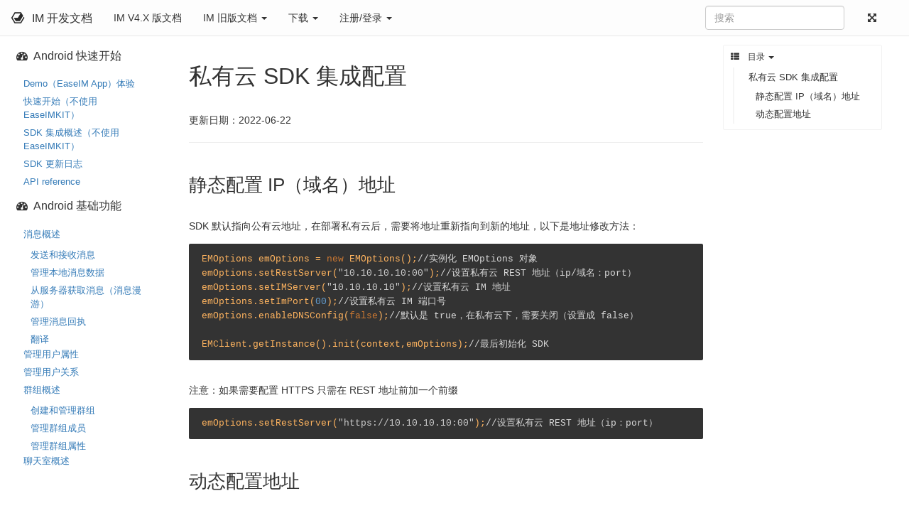

--- FILE ---
content_type: text/html; charset=utf-8
request_url: https://docs-im.easemob.com/ccim/android/privatecloud
body_size: 5739
content:
<!DOCTYPE html>
<html xmlns="http://www.w3.org/1999/xhtml" xml:lang="zh"
  lang="zh" dir="ltr" class="no-js">
<head>
  <meta charset="UTF-8" />
  <meta http-equiv="X-UA-Compatible" content="IE=edge" />
  <title>私有云 SDK 集成配置 [IM 开发文档]</title>
  <script>(function(H){H.className=H.className.replace(/\bno-js\b/,'js')})(document.documentElement)</script>
  <meta name="viewport" content="width=device-width,initial-scale=1" />
  <link rel="shortcut icon" href="/lib/tpl/bootstrap3_ori/images/favicon.ico" />
<link rel="apple-touch-icon" href="/lib/tpl/bootstrap3_ori/images/apple-touch-icon.png" />
  <!-- Baidu -->
<script type='text/javascript'>
var _hmt = _hmt || [];
(function() {
  var hm = document.createElement("script");
  hm.src = "//hm.baidu.com/hm.js?3e5b3453fdcff1e4dec124ea22f1e189";
  var s = document.getElementsByTagName("script")[0];
  s.parentNode.insertBefore(hm, s);
})();
</script>

<!-- GrowingIO -->
<script type='text/javascript'>
var _vds = _vds || [];
(function () {
    _vds.push(['setAccountId', '8bb5da75505521d9fa9a3dea82f4e2e2']);
    (function () {
        var vds = document.createElement('script');
        vds.type = 'text/javascript';
        vds.async = true;
        vds.src = ('https:' == document.location.protocol ? 'https://' : 'http://') + 'dn-growing.qbox.me/vds.js';
        var s = document.getElementsByTagName('script')[0];
        s.parentNode.insertBefore(vds, s);
    })();
})();
</script>  <meta name="generator" content="DokuWiki"/>
<meta name="robots" content="index,follow"/>
<meta name="keywords" content="ccim,android,privatecloud"/>
<link type="text/css" rel="stylesheet" href="/lib/tpl/bootstrap3_ori/assets/bootstrap/default/bootstrap.min.css?20220703"/>
<link rel="search" type="application/opensearchdescription+xml" href="/lib/exe/opensearch.php" title="IM 开发文档"/>
<link rel="start" href="/"/>
<link rel="alternate" type="application/rss+xml" title="最近更改" href="/feed.php"/>
<link rel="alternate" type="application/rss+xml" title="当前命名空间" href="/feed.php?mode=list&amp;ns=ccim:android"/>
<link rel="alternate" type="text/html" title="纯HTML" href="/_export/xhtml/ccim/android/privatecloud"/>
<link rel="alternate" type="text/plain" title="Wiki Markup 语言" href="/_export/raw/ccim/android/privatecloud"/>
<link rel="canonical" href="https://docs-im.easemob.com/ccim/android/privatecloud"/>
<link rel="stylesheet" type="text/css" href="/lib/exe/css.php?t=bootstrap3_ori&amp;tseed=22c4473c600634bcd28b94ce9555cc61"/>
<link rel="stylesheet" type="text/css" href="/lib/plugins/syntaxhighlighter4/dist/theme-swift.css"/>
<link rel="stylesheet" type="text/css" href="/lib/plugins/syntaxhighlighter4/dist/override.css"/>
<link rel="stylesheet" type="text/css" href="/lib/plugins/syntaxhighlightjs/static/lib/highlightjs/styles/darkula.min.css"/>
<link rel="stylesheet" type="text/css" href="/lib/plugins/syntaxhighlightjs/static/css/hljs.min.css"/>
<link type="text/css" rel="stylesheet" href="/lib/tpl/bootstrap3_ori/assets/font-awesome/css/font-awesome.min.css"/>
<!--[if gte IE 9]><!-->
<script type="text/javascript">/*<![CDATA[*/var NS='ccim:android';var JSINFO = {"id":"ccim:android:privatecloud","namespace":"ccim:android","isadmin":0,"isauth":0,"bootstrap3":{"mode":"show","config":{"collapsibleSections":0,"sidebarOnNavbar":1,"tagsOnTop":1,"tocAffix":1,"tocCollapseOnScroll":0,"tocCollapsed":0,"showSemanticPopup":0}}};
/*!]]>*/</script>
<script type="text/javascript" charset="utf-8" src="/lib/exe/jquery.php?tseed=23f888679b4f1dc26eef34902aca964f"></script>
<script type="text/javascript" charset="utf-8" src="/lib/exe/js.php?t=bootstrap3_ori&amp;tseed=22c4473c600634bcd28b94ce9555cc61"></script>
<script type="text/javascript" src="/lib/plugins/syntaxhighlighter4/dist/syntaxhighlighter.js"></script>
<script type="text/javascript" charset="utf-8" src="/lib/plugins/syntaxhighlightjs/static/lib/highlightjs/highlight.min.js"></script>
<script type="text/javascript" charset="utf-8" src="/lib/plugins/syntaxhighlightjs/static/js/hljs.min.js"></script>
<script type="text/javascript" src="/lib/tpl/bootstrap3_ori/assets/bootstrap/js/bootstrap.min.js"></script>
<script type="text/javascript" src="/lib/tpl/bootstrap3_ori/assets/anchorjs/anchor.min.js"></script>
<script type="text/javascript">/*<![CDATA[*/jQuery(document).ready(function() { jQuery('body').scrollspy({ target: '#dw__toc', offset: 80 });jQuery("#dw__toc").affix({ offset: { top: (jQuery("main").position().top), bottom: (jQuery(document).height() - jQuery("main").height()) } });if (location.hash) { setTimeout(function() { scrollBy(0, -70); }, 1); }jQuery(document).trigger('bootstrap3:anchorjs'); });
/*!]]>*/</script>
<!--<![endif]-->
<style type="text/css">@media screen { body { padding-top: 70px; } #dw__toc.affix { top: 60px; position: fixed !important; } #dw__toc .nav .nav .nav { display: none; }}</style>
    <!--[if lt IE 9]>
  <script type="text/javascript" src="https://oss.maxcdn.com/html5shiv/3.7.2/html5shiv.min.js"></script>
  <script type="text/javascript" src="https://oss.maxcdn.com/respond/1.4.2/respond.min.js"></script>
  <![endif]-->
</head>
<body class="default dokuwiki mode_show tpl_bootstrap3_ori dw-table-width" data-page-id="ccim:android:privatecloud">

  <header id="dokuwiki__header" class="dokuwiki container-fluid">
        <nav class="navbar navbar-fixed-top navbar-default" role="navigation">

  <div class="container-fluid">

    <div class="navbar-header">

      <button class="navbar-toggle" type="button" data-toggle="collapse" data-target=".navbar-collapse">
        <span class="icon-bar"></span>
        <span class="icon-bar"></span>
        <span class="icon-bar"></span>
      </button>

      <a href="/"  accesskey="h" title="[H]" class="navbar-brand"><img src="/lib/tpl/bootstrap3_ori/images/logo.png" alt="IM 开发文档" class="pull-left" id="dw__logo" height="20" /> <span id="dw__title" >IM 开发文档</span></a>
    </div>

    <div class="collapse navbar-collapse">

      
      <ul class="nav  navbar-nav">
<li class="level1"> <a href="https://doc.easemob.com/product/introduction.html" class="" title="https://doc.easemob.com/product/introduction.html" rel="nofollow">IM V4.X 版文档</a>
</li>
<li class="level1 node dropdown"><a href="/ccim/android/privatecloud" class="dropdown-toggle" data-target="#" data-toggle="dropdown" role="button" aria-haspopup="true" aria-expanded="false">IM 旧版文档 <span class="caret"></span></a>
<ul class="dropdown-menu" role="menu">
<li class="level2"> <a href="/ccim/intro" class="wikilink1" title="ccim:intro">IM 3.x 开发文档</a>
</li>
<li class="level2"> <a href="/start/start" class="wikilink1" title="start:start">IM 2.x 开发文档</a>
</li>
<li class="level2"> <a href="/rtc/common/introduction" class="wikilink1" title="rtc:common:introduction">旧版音视频文档</a>
</li>
</ul>
</li>
<li class="level1 node dropdown"><a href="/ccim/android/privatecloud" class="dropdown-toggle" data-target="#" data-toggle="dropdown" role="button" aria-haspopup="true" aria-expanded="false">下载 <span class="caret"></span></a>
<ul class="dropdown-menu" role="menu">
<li class="level2"> <a href="http://www.easemob.com/download/im" class="" title="http://www.easemob.com/download/im" rel="nofollow">环信即时通讯云下载</a>
</li>
</ul>
</li>
<li class="level1 node dropdown"><a href="/ccim/android/privatecloud" class="dropdown-toggle" data-target="#" data-toggle="dropdown" role="button" aria-haspopup="true" aria-expanded="false">注册/登录 <span class="caret"></span></a>
<ul class="dropdown-menu" role="menu">
<li class="level2"> <a href="https://console.easemob.com/user/register" class="" title="https://console.easemob.com/user/register" rel="nofollow">立即注册</a>
</li>
<li class="level2"> <a href="https://console.easemob.com/user/login" class="" title="https://console.easemob.com/user/login" rel="nofollow">立即登录</a>
</li>
</ul>
</li>
</ul>


      
      
      <div class="navbar-right">

        <form action="/start" accept-charset="utf-8" class="navbar-form navbar-left search" id="dw__search" method="get" role="search"><div class="no"><div class="form-group"><input type="hidden" name="do" value="search" /><input id="qsearch__in" type="search" placeholder="搜索" accesskey="f" name="id" class="edit form-control" title="[F]" /></div><div id="qsearch__out" class="panel panel-default ajax_qsearch JSpopup"></div></div></form>
        
        <ul class="nav navbar-nav">

          
                    <li class="hidden-xs">
            <a href="#" class="fluid-container" title="拓展/减少"><i class="fa fa-fw fa-arrows-alt"></i><span class="hidden-lg hidden-md hidden-sm"> 拓展/减少</span></a>
          </li>
          
                    <li>
            <span class="dw__actions dw-action-icon">
                          </span>
          </li>
          
        </ul>

        
      </div>

    </div>
  </div>
</nav>

      </header>

  <div id="dokuwiki__top" class="dokuwiki container-fluid">

    <div id="dokuwiki__pageheader">

      
      
      <p class="pageId text-right small">
              </p>

      <div id="dw__msgarea" class="small">
              </div>

    </div>

    <main class="main row" role="main">

      <!-- ********** ASIDE ********** -->
<aside id="dokuwiki__aside" class="dw__sidebar col-sm-3 col-md-2 hidden-print small">
  <div class="dw-sidebar-content">
    <div class="dw-sidebar-title hidden-lg hidden-md hidden-sm" data-toggle="collapse" data-target="#dokuwiki__aside .dw-sidebar-body">
      <i class="fa fa-fw fa-th-list"></i> 侧边栏    </div>
    <div class="dw-sidebar-body collapse in">
            


<p>
<h4><i class="fa fa-dashboard"></I>Android 快速开始</h4>
</p>
<ul class="nav  nav-pills nav-stacked">
<li class="level1"> <a href="/ccim/android/quickstart/demo" class="wikilink1" title="ccim:android:quickstart:demo">Demo（EaseIM App）体验</a>
</li>
<li class="level1"> <a href="/ccim/android/quickstart" class="wikilink1" title="ccim:android:quickstart">快速开始（不使用 EaseIMKIT）</a>
</li>
<li class="level1"> <a href="/ccim/android/overview" class="wikilink1" title="ccim:android:overview">SDK 集成概述（不使用 EaseIMKIT）</a>
</li>
<li class="level1"> <a href="/ccim/android/releasenotes" class="wikilink1" title="ccim:android:releasenotes">SDK 更新日志</a>
</li>
<li class="level1"> <a href="/ccim/android/apireference" class="wikilink1" title="ccim:android:apireference">API reference</a>
</li>
</ul>

<p>
<h4><i class="fa fa-dashboard"></I>Android 基础功能</h4>
</p>
<ul class="nav  nav-pills nav-stacked">
<li class="level1 node"> <a href="/ccim/android/message1" class="wikilink1" title="ccim:android:message1">消息概述</a>
<ul class="nav  nav-pills nav-stacked">
<li class="level3"> <a href="/ccim/android/message2" class="wikilink1" title="ccim:android:message2">发送和接收消息</a>
</li>
<li class="level3"> <a href="/ccim/android/message3" class="wikilink1" title="ccim:android:message3">管理本地消息数据</a>
</li>
<li class="level3"> <a href="/ccim/android/message4" class="wikilink1" title="ccim:android:message4">从服务器获取消息（消息漫游）</a>
</li>
<li class="level3"> <a href="/ccim/android/message5" class="wikilink1" title="ccim:android:message5">管理消息回执</a>
</li>
<li class="level3"> <a href="/ccim/android/translation" class="wikilink1" title="ccim:android:translation">翻译</a>
</li>
</ul>
</li>
<li class="level1"> <a href="/ccim/android/userprofile" class="wikilink1" title="ccim:android:userprofile">管理用户属性</a>
</li>
<li class="level1"> <a href="/ccim/android/relationship" class="wikilink1" title="ccim:android:relationship">管理用户关系</a>
</li>
<li class="level1 node"> <a href="/ccim/android/group1" class="wikilink1" title="ccim:android:group1">群组概述</a>
<ul class="nav  nav-pills nav-stacked">
<li class="level3"> <a href="/ccim/android/group2" class="wikilink1" title="ccim:android:group2">创建和管理群组</a>
</li>
<li class="level3"> <a href="/ccim/android/group3" class="wikilink1" title="ccim:android:group3">管理群组成员</a>
</li>
<li class="level3"> <a href="/ccim/android/group4" class="wikilink1" title="ccim:android:group4">管理群组属性</a>
</li>
</ul>
</li>
<li class="level1 node"> <a href="/ccim/android/chatroom1" class="wikilink1" title="ccim:android:chatroom1">聊天室概述</a>
<ul class="nav  nav-pills nav-stacked">
<li class="level3"> <a href="/ccim/android/chatroom2" class="wikilink1" title="ccim:android:chatroom2">创建和管理聊天室</a>
</li>
<li class="level3"> <a href="/ccim/android/chatroom3" class="wikilink1" title="ccim:android:chatroom3">管理聊天室成员</a>
</li>
<li class="level3"> <a href="/ccim/android/chatroom4" class="wikilink1" title="ccim:android:chatroom4">管理聊天室属性</a>
</li>
</ul>
</li>
</ul>

<p>
<h4><i class="fa fa-dashboard"></I>Android 进阶功能</h4>
</p>
<ul class="nav  nav-pills nav-stacked">
<li class="level1"> <a href="/ccim/android/push" class="wikilink1" title="ccim:android:push">设置离线推送</a>
</li>
<li class="level1"> <a href="/ccim/android/multidev" class="wikilink1" title="ccim:android:multidev">登录多个设备</a>
</li>
<li class="level1"> <a href="/ccim/android/presence" class="wikilink1" title="ccim:android:presence">管理在线状态订阅</a>
</li>
<li class="level1"> <a href="/ccim/android/reaction" class="wikilink1" title="ccim:android:reaction">消息表情回复</a>
</li>
<li class="level1 node"> <a href="/ccim/android/thread2" class="wikilink1" title="ccim:android:thread2">管理子区</a>
<ul class="nav  nav-pills nav-stacked">
<li class="level3"> <a href="/ccim/android/thread" class="wikilink1" title="ccim:android:thread">管理子区消息</a>
</li>
</ul>
</li>
<li class="level1"> <a href="/ccim/android/moderation" class="wikilink1" title="ccim:android:moderation">消息审核（举报）</a>
</li>
</ul>

<p>
<h4><i class="fa fa-dashboard"></I>其他</h4>
</p>
<ul class="nav  nav-pills nav-stacked">
<li class="level1"> <a href="/ccim/android/errorcode" class="wikilink1" title="ccim:android:errorcode">错误码</a>
</li>
<li class="level2"> <a href="/ccim/android/easeimkit" class="wikilink1" title="ccim:android:easeimkit">EaseIMKit 使用指南</a>
</li>
<li class="level2"> <a href="/ccim/android/easecallkit" class="wikilink1" title="ccim:android:easecallkit">Android 端 EaseCallKit 使用指南</a>
</li>
<li class="level2 active"> <a href="/ccim/android/privatecloud" class="wikilink1" title="ccim:android:privatecloud">私有云 SDK 集成配置</a>
</li>
</ul>
          </div>
  </div>
</aside>

      <!-- ********** CONTENT ********** -->
      <article id="dokuwiki__content" class="col-sm-9 col-md-10 " >

        
        <div class="no-panel" >
          <div class="page ">

            <div class="dw-content "><div class="col-md-9 content-col">
<h1 class="sectionedit1 page-header" id="私有云_sdk_集成配置">私有云 SDK 集成配置</h1>
<div class="level1">

<p>
更新日期：2022-06-22
</p>
<hr />

</div>

<h2 class="sectionedit2 page-header" id="静态配置_ip_域名_地址">静态配置 IP（域名）地址</h2>
<div class="level2">

<p>
SDK 默认指向公有云地址，在部署私有云后，需要将地址重新指向到新的地址，以下是地址修改方法：
</p>
<pre class='hljs-wrap'><code class="java ">EMOptions emOptions = new EMOptions();//实例化 EMOptions 对象
emOptions.setRestServer(&quot;10.10.10.10:00&quot;);//设置私有云 REST 地址（ip/域名：port）
emOptions.setIMServer(&quot;10.10.10.10&quot;);//设置私有云 IM 地址
emOptions.setImPort(00);//设置私有云 IM 端口号
emOptions.enableDNSConfig(false);//默认是 true，在私有云下，需要关闭（设置成 false）

EMClient.getInstance().init(context,emOptions);//最后初始化 SDK
</code></pre>
<p>
注意：如果需要配置 HTTPS 只需在 REST 地址前加一个前缀
</p>
<pre class='hljs-wrap'><code class="java ">emOptions.setRestServer(&quot;https://10.10.10.10:00&quot;);//设置私有云 REST 地址（ip：port）
</code></pre>
</div>

<h2 class="sectionedit3 page-header" id="动态配置地址">动态配置地址</h2>
<div class="level2">
<pre class='hljs-wrap'><code class="java ">1.服务器端配置 DNS 地址表
2.EMOptions emOptions = new EMOptions();
  emOptions.setDnsUrl(&quot;url&quot;);//从服务器端动态获取地址
  EMClient.getInstance().init(context,emOptions);//初始化 SDK
</code></pre>
</div>

<script type='text/javascript'>
syntaxhighlighterConfig = {
  autoLinks: true,
  gutter: true,
  htmlScript: false,
  tabSize: 4,
  smartTabs: true
}
</script>

<script type='text/javascript'>
window.onload = function () {
  hljs.configure({
    tabReplace: '    ',
    classPrefix: 'hljs-',
  });
  hljs.initHighlighting()
};
</script>

</div><div class="col-md-3 hidden-xs hidden-sm toc-col"><div class="dw-toc dw-toc-right hidden-print"><!-- TOC START -->
<nav id="dw__toc" role="navigation" class="panel panel-default small">
<h6 data-toggle="collapse" data-target="#dw__toc .toc-body" title="目录" class="panel-heading toc-title"><i class="fa fa-fw fa-th-list"></i> <span>目录</span> <i class="caret"></i></h6>
<div class="panel-body toc-body collapse in">

<ul class="nav toc">
<li class="level1"><a href="#私有云_sdk_集成配置">私有云 SDK 集成配置</a>
<ul class="nav toc">
<li class="level2"><a href="#静态配置_ip_域名_地址">静态配置 IP（域名）地址</a></li>
<li class="level2"><a href="#动态配置地址">动态配置地址</a></li>
</ul></li>
</ul>

</div>
</nav>
<!-- TOC END -->
</div></div></div>
          </div>
        </div>

      </article>

      
    </main>

    <div class="small text-right">

            <span class="docInfo">
        <ul class="list-inline"><li><i class="fa fa-fw fa-file-text-o text-muted"></i> <span title="ccim/android/privatecloud.txt">ccim/android/privatecloud.txt</span></li><li><i class="fa fa-fw fa-calendar text-muted"></i> 最后更改: <span title="2022/07/22 09:41">2022/07/22 09:41</span></li><li class="text-muted">由 jennifer.zeng</li></ul>      </span>
      
      
    </div>

    
    <footer id="dw__footer" class="small navbar navbar-default">
  <div class="container-fluid">
    <div class="navbar-text">
      
<p>
<center>© 2022 环信 | 京ICP备14026002号</center>
</p>
    </div>
  </div>
</footer>
<script>
    console.log('bootstrap3_ori');
</script>
<img src="/lib/exe/indexer.php?id=ccim%3Aandroid%3Aprivatecloud&amp;1769222796" width="2" height="1" alt="" />
    <a href="#dokuwiki__top" class="back-to-top hidden-print btn btn-default btn-sm" title="跳至内容" accesskey="t"><i class="fa fa-chevron-up"></i></a>

    <div id="screen__mode">      <span class="visible-xs-block"></span>
      <span class="visible-sm-block"></span>
      <span class="visible-md-block"></span>
      <span class="visible-lg-block"></span>
    </div>

  </div>

</body>
</html>


--- FILE ---
content_type: text/css
request_url: https://docs-im.easemob.com/lib/plugins/syntaxhighlighter4/dist/theme-swift.css
body_size: 1674
content:
/**
 * Emulates Apple Swift documentation syntax highlighting
 * Contributed by Nate Cook
 * http://natecook.com
 */
.syntaxhighlighter a,
.syntaxhighlighter div,
.syntaxhighlighter code,
.syntaxhighlighter table,
.syntaxhighlighter table td,
.syntaxhighlighter table tr,
.syntaxhighlighter table tbody,
.syntaxhighlighter table thead,
.syntaxhighlighter table caption,
.syntaxhighlighter textarea {
  -moz-border-radius: 0 0 0 0 !important;
  -webkit-border-radius: 0 0 0 0 !important;
  background: none !important;
  border: 0 !important;
  bottom: auto !important;
  float: none !important;
  height: auto !important;
  left: auto !important;
  line-height: 1.1em !important;
  margin: 0 !important;
  outline: 0 !important;
  overflow: visible !important;
  padding: 0 !important;
  position: static !important;
  right: auto !important;
  text-align: left !important;
  top: auto !important;
  vertical-align: baseline !important;
  width: auto !important;
  box-sizing: content-box !important;
  font-family: "Consolas", "Bitstream Vera Sans Mono", "Courier New", Courier, monospace !important;
  font-weight: normal !important;
  font-style: normal !important;
  font-size: 1em !important;
  min-height: inherit !important;
  min-height: auto !important; }

.syntaxhighlighter {
  width: 100% !important;
  margin: 1em 0 1em 0 !important;
  position: relative !important;
  overflow: auto !important;
  font-size: 1em !important; }
  .syntaxhighlighter .container:before, .syntaxhighlighter .container:after {
    content: none !important; }
  .syntaxhighlighter.source {
    overflow: hidden !important; }
  .syntaxhighlighter .bold {
    font-weight: bold !important; }
  .syntaxhighlighter .italic {
    font-style: italic !important; }
  .syntaxhighlighter .line {
    white-space: pre !important; }
  .syntaxhighlighter table {
    width: 100% !important; }
    .syntaxhighlighter table caption {
      text-align: left !important;
      padding: .5em 0 0.5em 1em !important; }
    .syntaxhighlighter table td.code {
      width: 100% !important; }
      .syntaxhighlighter table td.code .container {
        position: relative !important; }
        .syntaxhighlighter table td.code .container textarea {
          box-sizing: border-box !important;
          position: absolute !important;
          left: 0 !important;
          top: 0 !important;
          width: 100% !important;
          height: 100% !important;
          border: none !important;
          background: white !important;
          padding-left: 1em !important;
          overflow: hidden !important;
          white-space: pre !important; }
    .syntaxhighlighter table td.gutter .line {
      text-align: right !important;
      padding: 0 0.5em 0 1em !important; }
    .syntaxhighlighter table td.code .line {
      padding: 0 1em !important; }
  .syntaxhighlighter.nogutter td.code .container textarea, .syntaxhighlighter.nogutter td.code .line {
    padding-left: 0em !important; }
  .syntaxhighlighter.show {
    display: block !important; }
  .syntaxhighlighter.collapsed table {
    display: none !important; }
  .syntaxhighlighter.collapsed .toolbar {
    padding: 0.1em 0.8em 0em 0.8em !important;
    font-size: 1em !important;
    position: static !important;
    width: auto !important;
    height: auto !important; }
    .syntaxhighlighter.collapsed .toolbar span {
      display: inline !important;
      margin-right: 1em !important; }
      .syntaxhighlighter.collapsed .toolbar span a {
        padding: 0 !important;
        display: none !important; }
        .syntaxhighlighter.collapsed .toolbar span a.expandSource {
          display: inline !important; }
  .syntaxhighlighter .toolbar {
    position: absolute !important;
    right: 1px !important;
    top: 1px !important;
    width: 11px !important;
    height: 11px !important;
    font-size: 10px !important;
    z-index: 10 !important; }
    .syntaxhighlighter .toolbar span.title {
      display: inline !important; }
    .syntaxhighlighter .toolbar a {
      display: block !important;
      text-align: center !important;
      text-decoration: none !important;
      padding-top: 1px !important; }
      .syntaxhighlighter .toolbar a.expandSource {
        display: none !important; }
  .syntaxhighlighter.ie {
    font-size: .9em !important;
    padding: 1px 0 1px 0 !important; }
    .syntaxhighlighter.ie .toolbar {
      line-height: 8px !important; }
      .syntaxhighlighter.ie .toolbar a {
        padding-top: 0px !important; }
  .syntaxhighlighter.printing .line.alt1 .content,
  .syntaxhighlighter.printing .line.alt2 .content,
  .syntaxhighlighter.printing .line.highlighted .number,
  .syntaxhighlighter.printing .line.highlighted.alt1 .content,
  .syntaxhighlighter.printing .line.highlighted.alt2 .content {
    background: none !important; }
  .syntaxhighlighter.printing .line .number {
    color: #bbbbbb !important; }
  .syntaxhighlighter.printing .line .content {
    color: black !important; }
  .syntaxhighlighter.printing .toolbar {
    display: none !important; }
  .syntaxhighlighter.printing a {
    text-decoration: none !important; }
  .syntaxhighlighter.printing .plain, .syntaxhighlighter.printing .plain a {
    color: black !important; }
  .syntaxhighlighter.printing .comments, .syntaxhighlighter.printing .comments a {
    color: #008200 !important; }
  .syntaxhighlighter.printing .string, .syntaxhighlighter.printing .string a {
    color: blue !important; }
  .syntaxhighlighter.printing .keyword {
    color: #006699 !important;
    font-weight: bold !important; }
  .syntaxhighlighter.printing .preprocessor {
    color: gray !important; }
  .syntaxhighlighter.printing .variable {
    color: #aa7700 !important; }
  .syntaxhighlighter.printing .value {
    color: #009900 !important; }
  .syntaxhighlighter.printing .functions {
    color: #ff1493 !important; }
  .syntaxhighlighter.printing .constants {
    color: #0066cc !important; }
  .syntaxhighlighter.printing .script {
    font-weight: bold !important; }
  .syntaxhighlighter.printing .color1, .syntaxhighlighter.printing .color1 a {
    color: gray !important; }
  .syntaxhighlighter.printing .color2, .syntaxhighlighter.printing .color2 a {
    color: #ff1493 !important; }
  .syntaxhighlighter.printing .color3, .syntaxhighlighter.printing .color3 a {
    color: red !important; }
  .syntaxhighlighter.printing .break, .syntaxhighlighter.printing .break a {
    color: black !important; }

.syntaxhighlighter {
  background-color: white !important; }
  .syntaxhighlighter .line.alt1 {
    background-color: white !important; }
  .syntaxhighlighter .line.alt2 {
    background-color: white !important; }
  .syntaxhighlighter .line.highlighted.alt1, .syntaxhighlighter .line.highlighted.alt2 {
    background-color: #e9e9e9 !important; }
  .syntaxhighlighter .line.highlighted.number {
    color: white !important; }
  .syntaxhighlighter table caption {
    color: #353535 !important; }
  .syntaxhighlighter table td.code .container textarea {
    background: white;
    color: black; }
  .syntaxhighlighter .gutter {
    color: gray !important; }
    .syntaxhighlighter .gutter .line {
      border-right: none !important; }
      .syntaxhighlighter .gutter .line.highlighted {
        background-color: #6ce26c !important;
        color: white !important; }
  .syntaxhighlighter.printing .line .content {
    border: none !important; }
  .syntaxhighlighter.collapsed {
    overflow: visible !important; }
    .syntaxhighlighter.collapsed .toolbar {
      color: #00f !important;
      background: #fff !important;
      border: 1px solid #6ce26c !important; }
      .syntaxhighlighter.collapsed .toolbar a {
        color: #00f !important; }
        .syntaxhighlighter.collapsed .toolbar a:hover {
          color: #f00 !important; }
  .syntaxhighlighter .toolbar {
    color: #fff !important;
    background: #6ce26c !important;
    border: none !important; }
    .syntaxhighlighter .toolbar a {
      color: #fff !important; }
      .syntaxhighlighter .toolbar a:hover {
        color: #000 !important; }
  .syntaxhighlighter .plain, .syntaxhighlighter .plain a {
    color: black !important; }
  .syntaxhighlighter .comments, .syntaxhighlighter .comments a {
    color: #008312 !important; }
  .syntaxhighlighter .string, .syntaxhighlighter .string a {
    color: #c41a16 !important; }
  .syntaxhighlighter .keyword {
    font-weight: bold !important;
    color: #b833a1 !important; }
  .syntaxhighlighter .preprocessor {
    color: gray !important; }
  .syntaxhighlighter .variable {
    color: #508187 !important; }
  .syntaxhighlighter .value {
    color: #1c00cf !important; }
  .syntaxhighlighter .functions {
    color: #ff1493 !important; }
  .syntaxhighlighter .constants {
    color: #0066cc !important; }
  .syntaxhighlighter .script {
    font-weight: bold !important;
    color: #b833a1 !important;
    background-color: none !important; }
  .syntaxhighlighter .color1, .syntaxhighlighter .color1 a {
    color: #b833a1 !important; }
  .syntaxhighlighter .color2, .syntaxhighlighter .color2 a {
    color: #6f41a7 !important; }
  .syntaxhighlighter .color3, .syntaxhighlighter .color3 a {
    color: red !important; }

.syntaxhighlighter {
  font-size: 0.75em !important; }
  .syntaxhighlighter a,
  .syntaxhighlighter div,
  .syntaxhighlighter code,
  .syntaxhighlighter table,
  .syntaxhighlighter table td,
  .syntaxhighlighter table tr,
  .syntaxhighlighter table tbody,
  .syntaxhighlighter table thead,
  .syntaxhighlighter table caption,
  .syntaxhighlighter textarea {
    font-family: Menlo, Consolas, monospace !important; }
  .syntaxhighlighter table td.gutter .line {
    text-align: right !important;
    padding: 0.2em 0.5em !important; }
  .syntaxhighlighter table td.code .line {
    padding: 0.2em 1em !important; }
  .syntaxhighlighter table td.code .container textarea {
    padding-top: 0.1em !important;
    line-height: 1.48em !important; }
  .syntaxhighlighter .gutter .line {
    background: #f9f9f9 !important; }
    .syntaxhighlighter .gutter .line.highlighted {
      background-color: #898989 !important;
      color: white !important; }


--- FILE ---
content_type: text/css
request_url: https://docs-im.easemob.com/lib/plugins/syntaxhighlightjs/static/lib/highlightjs/styles/darkula.min.css
body_size: 701
content:
.hljs {
	display: block;
	overflow-x: auto;
	padding: 0.5em;
	background: #333
}

.hljs {
	color: #ffb45f
}

.hljs-strong,.hljs-emphasis {
	color: #a8a8a2
}

.hljs-bullet,.hljs-quote,.hljs-link,.hljs-number,.hljs-regexp,.hljs-literal {
	color: #659ed0
}

.hljs-code,.hljs-selector-class {
	color: #a6e22e
}

.hljs-emphasis {
	font-style: italic
}

.hljs-keyword,.hljs-selector-tag,.hljs-section,.hljs-attribute,.hljs-name,.hljs-variable {
	color: #cb7832
}

.hljs-params {
	color: #b9b9b9
}

.hljs-string,.hljs-subst,.hljs-type,.hljs-built_in,.hljs-builtin-name,.hljs-symbol,.hljs-selector-id,.hljs-selector-attr,.hljs-selector-pseudo,.hljs-template-tag,.hljs-template-variable,.hljs-addition {
	color: #ccc
}

.hljs-comment,.hljs-deletion,.hljs-meta {
	color: #d8d8d8
}
